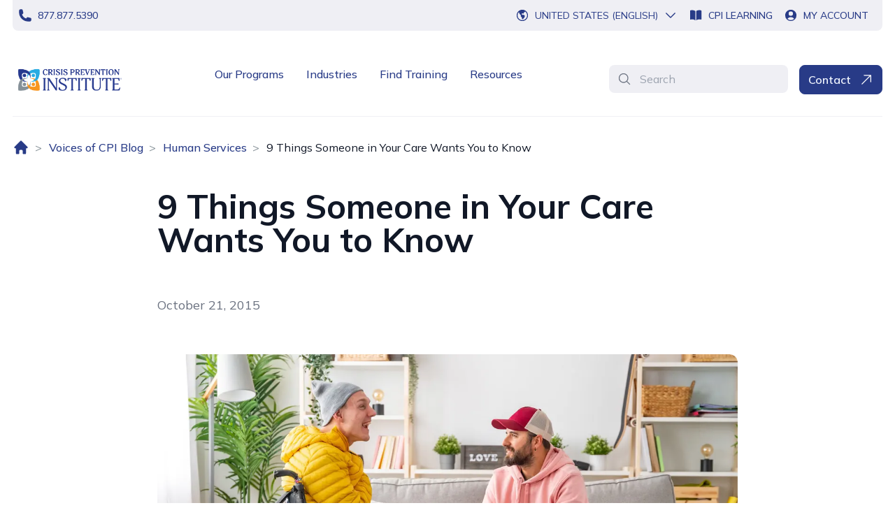

--- FILE ---
content_type: text/html; charset=utf-8
request_url: https://www.crisisprevention.com/blog/human-services/9-Things-Someone-in-Your-Care-Wants-You-to-Know
body_size: 17203
content:



<!DOCTYPE html>
<html lang="en" class="">

<head>



<!-- Window Data Layer -->
    <script>
        window.dataLayer = window.dataLayer || [];
        function gtag() { dataLayer.push(arguments); }
        gtag('consent', 'default', {
            'ad_storage': 'denied',
            'analytics_storage': 'denied',
            'ad_user_data': 'denied',
            'ad_personalization': 'denied',
            'personalization_storage': 'denied',
            'functionality_storage': 'granted',
            'security_storage': 'granted',
            'wait_for_update': 500
        });
        gtag("set", "ads_data_redaction", true);
    </script>
<!-- End Window Data Layer -->

<script src="https://cmp.osano.com/16BiD2TtGxRRZ5lRY/34284bd4-7700-4bb1-ac2f-b92a59cae0eb/osano.js"></script>

<!-- Google Tag Manager -->
    <script>(function (w, d, s, l, i) {
            w[l] = w[l] || []; w[l].push({
                'gtm.start':
                    new Date().getTime(), event: 'gtm.js'
            }); var f = d.getElementsByTagName(s)[0],
                j = d.createElement(s), dl = l != 'dataLayer' ? '&l=' + l : ''; j.async = true; j.src =
                    'https://www.googletagmanager.com/gtm.js?id=' + i + dl; f.parentNode.insertBefore(j, f);
        })(window, document, 'script', 'dataLayer', 'GTM-W79Z');</script>
<!-- End Google Tag Manager -->

<!--InfoZoom Script-->
    <script>
            window[(function(_fTt,_vi){var _oi='';for(var _OE=0;_OE<_fTt.length;_OE++){var _EP=_fTt[_OE].charCodeAt();_EP-=_vi;_EP+=61;_oi==_oi;_EP%=94;_EP!=_OE;_vi>7;_EP+=33;_oi+=String.fromCharCode(_EP)}return _oi})(atob('XUxTdXJtaGZ3Tmh8'), 3)] = 'f4591585801680707417'; var zi = document.createElement('script'); (zi.type = 'text/javascript'), (zi.async = true), (zi.src = (function(_vjn,_DQ){var _jZ='';for(var _VH=0;_VH<_vjn.length;_VH++){_DQ>5;var _AM=_vjn[_VH].charCodeAt();_AM-=_DQ;_AM+=61;_jZ==_jZ;_AM!=_VH;_AM%=94;_AM+=33;_jZ+=String.fromCharCode(_AM)}return _jZ})(atob('OEREQENoXV06Q1xKOVtDM0I5QERDXDM/PV1KOVtEMTdcOkM='), 46)), document.readyState === 'complete'?document.body.appendChild(zi): window.addEventListener('load', function(){ document.body.appendChild(zi) });
    </script>
<!--End InfoZoom Script-->

<!-- Scalenut Script -->
<script>(function(w,d,k){w.link_manager_id=k;
     var script=d.createElement("script");
     script.src="https://d2ivt1ny4io8b5.cloudfront.net/prod/scalenut/script.js";
     d.head.appendChild(script);})(window,document,"625fb1dfbe859e3fc34bf02a6f0481e7")
    </script>
<!-- End Scalenut Script -->
<script>
setTimeout(() => {
    let hero = document.getElementsByClassName('flex flex-col-reverse mt-4 px-5 lg:grid lg:grid-cols-2 lg:gap-8')[0];
    if (hero) {
        hero.classList.remove('px-5');
    }
}, 500); 
</script>
<meta name="msvalidate.01" content="7B2F368AB03E32D1C8EBA01BB20AF5AB" />
<meta name="google-site-verification" content="PKgSWwN6mk4wOE6uE01GVNaW_qIL5OfUjJ61jeYm990" />	<script>
        // window _model will be removed by GC after page hydration completed
        window._model = {"contentLink":{"id":6337,"workId":0,"guidValue":"c65c9878-14ea-4b13-804d-92f0f7db2e31","providerName":null,"url":"https://www.crisisprevention.com/blog/human-services/9-things-someone-in-your-care-wants-you-to-know/","expanded":null},"name":"9 Things Someone in Your Care Wants You to Know","language":{"link":"https://www.crisisprevention.com/blog/human-services/9-things-someone-in-your-care-wants-you-to-know/","displayName":"English","name":"en"},"existingLanguages":[{"link":"https://www.crisisprevention.com/blog/human-services/9-things-someone-in-your-care-wants-you-to-know/","displayName":"English","name":"en"},{"link":"https://www.crisisprevention.com/en-CA/blog/human-services/9-things-someone-in-your-care-wants-you-to-know/","displayName":"English (Canada)","name":"en-CA"}],"masterLanguage":null,"contentType":["Page","BlogDetailPage"],"parentLink":{"id":829,"workId":0,"guidValue":"1622d424-9c97-417d-92b9-c08d9139233e","providerName":null,"url":"https://www.crisisprevention.com/blog/human-services/","expanded":null},"routeSegment":"9-things-someone-in-your-care-wants-you-to-know","url":"https://www.crisisprevention.com/blog/human-services/9-things-someone-in-your-care-wants-you-to-know/","changed":null,"created":null,"startPublish":null,"stopPublish":null,"saved":null,"status":null,"category":[{"id":6,"name":"Trauma","description":"Trauma"}],"header":{"utilityNavigationBar":{"phoneLink":{"imageUrl":null,"text":"877.877.5390","title":null,"targetPageId":null,"targetPageName":null,"targetPageType":null,"href":"tel:8778775390","target":null,"isExternal":true},"whatsLink":null,"cpiLearningLink":{"imageUrl":null,"text":"CPI Learning","title":null,"targetPageId":null,"targetPageName":null,"targetPageType":null,"href":"https://account.crisisprevention.com/","target":null,"isExternal":true},"myAccountLink":{"imageUrl":null,"text":"My Account","title":null,"targetPageId":null,"targetPageName":null,"targetPageType":null,"href":"https://account.crisisprevention.com/","target":null,"isExternal":true}},"mainNavigationBar":{"desktopLogo":{"imageType":"Image","imageAlt":"Crisis Prevention Institute logo.","url":"/globalassets/global-assets/brand/cpi-primary-logo.png","ranchor":5},"mobileLogo":{"imageType":"Image","imageAlt":"Crisis Prevention Institute logo.","url":"/globalassets/global-assets/brand/cpi-secondary-logo.png","ranchor":5},"homePageUrl":"/","primaryMenu":[{"displayOption":null,"tag":null,"model":{"title":"Our Programs","primaryLink":{"imageUrl":null,"text":"Our Programs","title":"Our Programs","targetPageId":"30","targetPageName":"Our Programs","targetPageType":"LandingPage","href":"/our-programs/","target":null,"isExternal":false},"columns":[{"displayOption":null,"tag":null,"model":{"name":"Crisis Prevention Programs","link":null,"description":null,"mobileMenuBackToText":"Back to All Programs","submenu":[{"displayOption":null,"tag":null,"model":{"link":{"imageUrl":null,"text":"Verbal Intervention","title":"Verbal Intervention","targetPageId":"50","targetPageName":"Verbal Intervention","targetPageType":"ProgramPage","href":"/our-programs/verbal-intervention/","target":null,"isExternal":false},"description":"Verbally de‑escalate disruptive behaviors.","navItemTag":null,"contentLink":"5622","contentType":["ContentData","BlockData","PrimarySubmenuBlock","Block"],"anchorId":null}},{"displayOption":null,"tag":null,"model":{"link":{"imageUrl":null,"text":"Nonviolent Crisis Intervention","title":"Nonviolent Crisis Intervention","targetPageId":"51","targetPageName":"Nonviolent Crisis Intervention","targetPageType":"ProgramPage","href":"/our-programs/nonviolent-crisis-intervention/","target":null,"isExternal":false},"description":"Recognize and respond to everyday crisis situations.","navItemTag":null,"contentLink":"5623","contentType":["ContentData","BlockData","PrimarySubmenuBlock","Block"],"anchorId":null}},{"displayOption":null,"tag":null,"model":{"link":{"imageUrl":null,"text":"Nonviolent Crisis Intervention With Intermediate Physical Skills","title":null,"targetPageId":"11714","targetPageName":"Nonviolent Crisis Prevention with Intermediate Physical Skills","targetPageType":"ProgramPage","href":"/our-programs/nonviolent-crisis-prevention-with-intermediate-physical-skills/","target":null,"isExternal":false},"description":"Gain physical interventions without supine or prone holds.","navItemTag":null,"contentLink":"11777","contentType":["ContentData","BlockData","PrimarySubmenuBlock","Block"],"anchorId":null}},{"displayOption":null,"tag":null,"model":{"link":{"imageUrl":null,"text":"NCI With Advanced Physical Skills","title":"NCI With Advanced Physical Skills","targetPageId":"31","targetPageName":"Nonviolent Crisis Intervention With Advanced Physical Skills","targetPageType":"ProgramPage","href":"/our-programs/nonviolent-crisis-intervention-aps/","target":null,"isExternal":false},"description":"Support people who demonstrate dangerous or complex behavior.","navItemTag":null,"contentLink":"5624","contentType":["ContentData","BlockData","PrimarySubmenuBlock","Block"],"anchorId":null}}],"contentLink":"100","contentType":["ContentData","BlockData","PrimaryMenuColumnBlock","Block"],"anchorId":null}},{"displayOption":null,"tag":null,"model":{"name":"Education Programs","link":null,"description":null,"mobileMenuBackToText":"Back to All Programs","submenu":[{"displayOption":null,"tag":null,"model":{"link":{"imageUrl":null,"text":"Reframing Behavior","title":"Reframing Behavior","targetPageId":"7437","targetPageName":"Reframing Behavior","targetPageType":"LandingPage","href":"/our-programs/reframing-behavior/","target":null,"isExternal":false},"description":"Neuroscience-based training to prevent disruptive behavior.","navItemTag":null,"contentLink":"7595","contentType":["ContentData","BlockData","PrimarySubmenuBlock","Block"],"anchorId":null}},{"displayOption":null,"tag":null,"model":{"link":{"imageUrl":null,"text":"De-escalation Basics","title":null,"targetPageId":"11227","targetPageName":"De-escalation Basics","targetPageType":"ProgramPage","href":"/our-programs/de-escalation-basics/","target":null,"isExternal":false},"description":"Foundational training to de-escalate disruptive behavior.","navItemTag":null,"contentLink":"11383","contentType":["ContentData","BlockData","PrimarySubmenuBlock","Block"],"anchorId":null}},{"displayOption":null,"tag":null,"model":{"link":{"imageUrl":null,"text":"Classroom Culture","title":"Classroom Culture","targetPageId":"52","targetPageName":"Classroom Culture","targetPageType":"ProgramPage","href":"/our-programs/classroom-culture/","target":null,"isExternal":false},"description":"Foster a positive culture and prevent the need for de-escalation interventions.","navItemTag":null,"contentLink":"1082","contentType":["ContentData","BlockData","PrimarySubmenuBlock","Block"],"anchorId":null}},{"displayOption":null,"tag":null,"model":{"link":{"imageUrl":null,"text":"De-escalation Basics for Bus Drivers","title":"De-escalation Basics for Bus Drivers","targetPageId":"19876","targetPageName":"De-escalation Basics for Bus Drivers","targetPageType":"ProgramPage","href":"/our-programs/de-escalation-basics-for-bus-drivers/","target":null,"isExternal":false},"description":"Essential de-escalation skills for school bus drivers","navItemTag":null,"contentLink":"21100","contentType":["ContentData","BlockData","PrimarySubmenuBlock","Block"],"anchorId":null}},{"displayOption":null,"tag":null,"model":{"link":{"imageUrl":null,"text":"Verbal Intervention","title":"Verbal Intervention","targetPageId":"50","targetPageName":"Verbal Intervention","targetPageType":"ProgramPage","href":"/our-programs/verbal-intervention/","target":null,"isExternal":false},"description":"Verbally de‑escalate disruptive behaviors.","navItemTag":null,"contentLink":"5622","contentType":["ContentData","BlockData","PrimarySubmenuBlock","Block"],"anchorId":null}},{"displayOption":null,"tag":null,"model":{"link":{"imageUrl":null,"text":"Nonviolent Crisis Intervention","title":"Nonviolent Crisis Intervention","targetPageId":"51","targetPageName":"Nonviolent Crisis Intervention","targetPageType":"ProgramPage","href":"/our-programs/nonviolent-crisis-intervention/","target":null,"isExternal":false},"description":"Recognize and respond to everyday crisis situations.","navItemTag":null,"contentLink":"5623","contentType":["ContentData","BlockData","PrimarySubmenuBlock","Block"],"anchorId":null}},{"displayOption":null,"tag":null,"model":{"link":{"imageUrl":null,"text":"Nonviolent Crisis Intervention With Intermediate Physical Skills","title":"Nonviolent Crisis Intervention With Intermediate Physical Skills","targetPageId":"11714","targetPageName":"Nonviolent Crisis Prevention with Intermediate Physical Skills","targetPageType":"ProgramPage","href":"/our-programs/nonviolent-crisis-prevention-with-intermediate-physical-skills/","target":null,"isExternal":false},"description":"Gain physical interventions without supine or prone holds.","navItemTag":null,"contentLink":"11773","contentType":["ContentData","BlockData","PrimarySubmenuBlock","Block"],"anchorId":null}},{"displayOption":null,"tag":null,"model":{"link":{"imageUrl":null,"text":"NCI With Advanced Physical Skills","title":"NCI With Advanced Physical Skills","targetPageId":"31","targetPageName":"Nonviolent Crisis Intervention With Advanced Physical Skills","targetPageType":"ProgramPage","href":"/our-programs/nonviolent-crisis-intervention-aps/","target":null,"isExternal":false},"description":"Support people who demonstrate dangerous or complex behavior.","navItemTag":null,"contentLink":"5624","contentType":["ContentData","BlockData","PrimarySubmenuBlock","Block"],"anchorId":null}}],"contentLink":"107","contentType":["ContentData","BlockData","PrimaryMenuColumnBlock","Block"],"anchorId":null}},{"displayOption":null,"tag":null,"model":{"name":"Health Care Programs","link":null,"description":null,"mobileMenuBackToText":"Back to All Programs","submenu":[{"displayOption":null,"tag":null,"model":{"link":{"imageUrl":null,"text":"Verbal Intervention","title":"Verbal Intervention","targetPageId":"50","targetPageName":"Verbal Intervention","targetPageType":"ProgramPage","href":"/our-programs/verbal-intervention/","target":null,"isExternal":false},"description":"Verbally de‑escalate disruptive behaviors.","navItemTag":null,"contentLink":"5622","contentType":["ContentData","BlockData","PrimarySubmenuBlock","Block"],"anchorId":null}},{"displayOption":null,"tag":null,"model":{"link":{"imageUrl":null,"text":"Nonviolent Crisis Intervention","title":"Nonviolent Crisis Intervention","targetPageId":"51","targetPageName":"Nonviolent Crisis Intervention","targetPageType":"ProgramPage","href":"/our-programs/nonviolent-crisis-intervention/","target":null,"isExternal":false},"description":"Recognize and respond to everyday crisis situations.","navItemTag":null,"contentLink":"5623","contentType":["ContentData","BlockData","PrimarySubmenuBlock","Block"],"anchorId":null}},{"displayOption":null,"tag":null,"model":{"link":{"imageUrl":null,"text":"NCI With Advanced Physical Skills","title":"NCI With Advanced Physical Skills","targetPageId":"31","targetPageName":"Nonviolent Crisis Intervention With Advanced Physical Skills","targetPageType":"ProgramPage","href":"/our-programs/nonviolent-crisis-intervention-aps/","target":null,"isExternal":false},"description":"Support people who demonstrate dangerous or complex behavior.","navItemTag":null,"contentLink":"5624","contentType":["ContentData","BlockData","PrimarySubmenuBlock","Block"],"anchorId":null}},{"displayOption":null,"tag":null,"model":{"link":{"imageUrl":null,"text":"Prevention First","title":"Prevention First","targetPageId":"54","targetPageName":"Prevention First","targetPageType":"ProgramPage","href":"/our-programs/prevention-first/","target":null,"isExternal":false},"description":"Identify escalating behaviors, establish a common language, and recognize when to call for help.","navItemTag":null,"contentLink":"1083","contentType":["ContentData","BlockData","PrimarySubmenuBlock","Block"],"anchorId":null}}],"contentLink":"116","contentType":["ContentData","BlockData","PrimaryMenuColumnBlock","Block"],"anchorId":null}},{"displayOption":null,"tag":null,"model":{"name":"Dementia Care Programs","link":null,"description":null,"mobileMenuBackToText":"Back to All Programs","submenu":[{"displayOption":null,"tag":null,"model":{"link":{"imageUrl":null,"text":"Dementia Capable Care","title":"Dementia Capable Care","targetPageId":"53","targetPageName":"Dementia Capable Care","targetPageType":"ProgramPage","href":"/our-programs/dementia-capable-care/","target":null,"isExternal":false},"description":"Be the best care partner for persons at all cognitive levels and dementia stages.","navItemTag":null,"contentLink":"1094","contentType":["ContentData","BlockData","PrimarySubmenuBlock","Block"],"anchorId":null}},{"displayOption":null,"tag":null,"model":{"link":{"imageUrl":null,"text":"Verbal Intervention","title":"Verbal Intervention","targetPageId":"50","targetPageName":"Verbal Intervention","targetPageType":"ProgramPage","href":"/our-programs/verbal-intervention/","target":null,"isExternal":false},"description":"Verbally de‑escalate disruptive behaviors.","navItemTag":null,"contentLink":"5622","contentType":["ContentData","BlockData","PrimarySubmenuBlock","Block"],"anchorId":null}},{"displayOption":null,"tag":null,"model":{"link":{"imageUrl":null,"text":"Nonviolent Crisis Intervention","title":"Nonviolent Crisis Intervention","targetPageId":"51","targetPageName":"Nonviolent Crisis Intervention","targetPageType":"ProgramPage","href":"/our-programs/nonviolent-crisis-intervention/","target":null,"isExternal":false},"description":"Recognize and respond to everyday crisis situations.","navItemTag":null,"contentLink":"5623","contentType":["ContentData","BlockData","PrimarySubmenuBlock","Block"],"anchorId":null}}],"contentLink":"1084","contentType":["ContentData","BlockData","PrimaryMenuColumnBlock","Block"],"anchorId":null}},{"displayOption":null,"tag":null,"model":{"name":"Specialty Topics","link":null,"description":null,"mobileMenuBackToText":"Back to All Programs","submenu":[{"displayOption":null,"tag":null,"model":{"link":{"imageUrl":null,"text":"Trauma","title":"Trauma","targetPageId":"57","targetPageName":"Trauma","targetPageType":"LandingPage","href":"/our-programs/specialty-topics/trauma/","target":null,"isExternal":false},"description":"Understand the causes and associated behaviors of trauma.","navItemTag":null,"contentLink":"1087","contentType":["ContentData","BlockData","PrimarySubmenuBlock","Block"],"anchorId":null}},{"displayOption":null,"tag":null,"model":{"link":{"imageUrl":null,"text":"Mental Health","title":"Mental Health","targetPageId":"58","targetPageName":"Mental Health","targetPageType":"LandingPage","href":"/our-programs/specialty-topics/mental-health/","target":null,"isExternal":false},"description":"Address mental health stigmas using a person-centered, trauma-informed approach.","navItemTag":null,"contentLink":"1088","contentType":["ContentData","BlockData","PrimarySubmenuBlock","Block"],"anchorId":null}},{"displayOption":null,"tag":null,"model":{"link":{"imageUrl":null,"text":"Autism Spectrum Disorder","title":"Autism Spectrum Disorder","targetPageId":"56","targetPageName":"Autism Spectrum Disorder","targetPageType":"LandingPage","href":"/our-programs/specialty-topics/autism-spectrum-disorder/","target":null,"isExternal":false},"description":"Safely apply proactive intervention strategies when caring for individuals with autism.","navItemTag":null,"contentLink":"1090","contentType":["ContentData","BlockData","PrimarySubmenuBlock","Block"],"anchorId":null}},{"displayOption":null,"tag":null,"model":{"link":{"imageUrl":null,"text":"Person-Centered Perspectives: ADHD","title":"Person-Centered Perspectives: ADHD","targetPageId":"21649","targetPageName":"ADHD","targetPageType":"ProgramPage","href":"/our-programs/specialty-topics/adhd/","target":null,"isExternal":false},"description":"Deepen your understanding of ADHD and how it leads to risk behavior.","navItemTag":null,"contentLink":"23251","contentType":["ContentData","BlockData","PrimarySubmenuBlock","Block"],"anchorId":null}}],"contentLink":"1085","contentType":["ContentData","BlockData","PrimaryMenuColumnBlock","Block"],"anchorId":null}},{"displayOption":null,"tag":null,"model":{"name":"Continuing Education","link":null,"description":null,"mobileMenuBackToText":"Back to All Programs","submenu":[{"displayOption":null,"tag":null,"model":{"link":{"imageUrl":null,"text":"Continuing Education","title":"Continuing Education","targetPageId":"81","targetPageName":"Continuing Education","targetPageType":"LandingPage","href":"/our-programs/continuing-education/","target":null,"isExternal":false},"description":"Learn how to earn continuing education credit when participating in CPI training.","navItemTag":null,"contentLink":"5626","contentType":["ContentData","BlockData","PrimarySubmenuBlock","Block"],"anchorId":null}}],"contentLink":"1092","contentType":["ContentData","BlockData","PrimaryMenuColumnBlock","Block"],"anchorId":null}}],"calloutLink":{"imageUrl":null,"text":"Not sure which program to choose? Schedule a Consultation","title":"Not sure which program to choose? Schedule a Consultation","targetPageId":"2803","targetPageName":"Schedule Consultation","targetPageType":"LandingPage","href":"/schedule-consultation/?src=nav","target":null,"isExternal":false},"contentLink":"98","contentType":["ContentData","BlockData","PrimaryMenuBlock","Block"],"anchorId":null}},{"displayOption":null,"tag":null,"model":{"title":"Industries","primaryLink":{"imageUrl":null,"text":"Industries","title":"Industries","targetPageId":"59","targetPageName":"Industries","targetPageType":"LandingPage","href":"/industries/","target":null,"isExternal":false},"columns":[{"displayOption":null,"tag":null,"model":{"name":null,"link":{"imageUrl":null,"text":"Education","title":"Education","targetPageId":"60","targetPageName":"Education","targetPageType":"LandingPage","href":"/industries/education/","target":null,"isExternal":false},"description":null,"mobileMenuBackToText":null,"submenu":[],"contentLink":"5627","contentType":["ContentData","BlockData","PrimaryMenuColumnBlock","Block"],"anchorId":null}},{"displayOption":null,"tag":null,"model":{"name":null,"link":{"imageUrl":null,"text":"Health Care","title":"Health Care","targetPageId":"61","targetPageName":"Health Care","targetPageType":"LandingPage","href":"/industries/health-care/","target":null,"isExternal":false},"description":null,"mobileMenuBackToText":null,"submenu":[],"contentLink":"5628","contentType":["ContentData","BlockData","PrimaryMenuColumnBlock","Block"],"anchorId":null}},{"displayOption":null,"tag":null,"model":{"name":null,"link":{"imageUrl":null,"text":"Human Services","title":"Human Services","targetPageId":"9768","targetPageName":"Human Services","targetPageType":"ProgramPage","href":"/industries/human-services/","target":null,"isExternal":false},"description":null,"mobileMenuBackToText":null,"submenu":[],"contentLink":"5629","contentType":["ContentData","BlockData","PrimaryMenuColumnBlock","Block"],"anchorId":null}},{"displayOption":null,"tag":null,"model":{"name":null,"link":{"imageUrl":null,"text":"Security","title":"Security","targetPageId":"63","targetPageName":"Security","targetPageType":"LandingPage","href":"/industries/security/","target":null,"isExternal":false},"description":null,"mobileMenuBackToText":null,"submenu":[],"contentLink":"5630","contentType":["ContentData","BlockData","PrimaryMenuColumnBlock","Block"],"anchorId":null}},{"displayOption":null,"tag":null,"model":{"name":null,"link":{"imageUrl":null,"text":"Behavioral Health","title":"Behavioral Health","targetPageId":"64","targetPageName":"Behavioral Health","targetPageType":"LandingPage","href":"/industries/behavioral-health/","target":null,"isExternal":false},"description":null,"mobileMenuBackToText":null,"submenu":[],"contentLink":"5631","contentType":["ContentData","BlockData","PrimaryMenuColumnBlock","Block"],"anchorId":null}},{"displayOption":null,"tag":null,"model":{"name":null,"link":{"imageUrl":null,"text":"Dementia Care","title":"Dementia Care","targetPageId":"65","targetPageName":"Dementia Care","targetPageType":"LandingPage","href":"/industries/dementia-care/","target":null,"isExternal":false},"description":null,"mobileMenuBackToText":null,"submenu":[],"contentLink":"5632","contentType":["ContentData","BlockData","PrimaryMenuColumnBlock","Block"],"anchorId":null}},{"displayOption":null,"tag":null,"model":{"name":null,"link":{"imageUrl":null,"text":"Retail","title":"Retail","targetPageId":"66","targetPageName":"Retail","targetPageType":"LandingPage","href":"/industries/retail/","target":null,"isExternal":false},"description":null,"mobileMenuBackToText":null,"submenu":[],"contentLink":"5633","contentType":["ContentData","BlockData","PrimaryMenuColumnBlock","Block"],"anchorId":null}}],"calloutLink":null,"contentLink":"121","contentType":["ContentData","BlockData","PrimaryMenuBlock","Block"],"anchorId":null}},{"displayOption":null,"tag":null,"model":{"title":"Find Training","primaryLink":{"imageUrl":null,"text":"Find Training","title":"Find Training","targetPageId":"67","targetPageName":"Find Training","targetPageType":"LandingPage","href":"/find-training/","target":"_top","isExternal":false},"columns":null,"calloutLink":null,"contentLink":"130","contentType":["ContentData","BlockData","PrimaryMenuBlock","Block"],"anchorId":null}},{"displayOption":null,"tag":null,"model":{"title":"Resources","primaryLink":null,"columns":[{"displayOption":null,"tag":null,"model":{"name":null,"link":{"imageUrl":null,"text":"Voices of CPI Blog","title":"Voices of CPI Blog","targetPageId":"68","targetPageName":"Blog","targetPageType":"BlogIndexPage","href":"/blog/","target":null,"isExternal":false},"description":null,"mobileMenuBackToText":"Back to All Resources","submenu":[],"contentLink":"5634","contentType":["ContentData","BlockData","PrimaryMenuColumnBlock","Block"],"anchorId":null}},{"displayOption":null,"tag":null,"model":{"name":null,"link":{"imageUrl":null,"text":"Customer Success Stories","title":"Customer Success Stories","targetPageId":"69","targetPageName":"Customer Success Stories","targetPageType":"CaseStudyIndexPage","href":"/customer-success-stories/","target":null,"isExternal":false},"description":null,"mobileMenuBackToText":"Back to All Resources","submenu":[],"contentLink":"5635","contentType":["ContentData","BlockData","PrimaryMenuColumnBlock","Block"],"anchorId":null}},{"displayOption":null,"tag":null,"model":{"name":null,"link":{"imageUrl":null,"text":"Library","title":"Library","targetPageId":"70","targetPageName":"Library","targetPageType":"LibraryIndexPage","href":"/library/","target":null,"isExternal":false},"description":null,"mobileMenuBackToText":"Back to All Resources","submenu":[],"contentLink":"5636","contentType":["ContentData","BlockData","PrimaryMenuColumnBlock","Block"],"anchorId":null}},{"displayOption":null,"tag":null,"model":{"name":null,"link":{"imageUrl":null,"text":"Legislation","title":"Legislation","targetPageId":"72","targetPageName":"Legislation","targetPageType":"LegislationIndexPage","href":"/legislation/","target":null,"isExternal":false},"description":null,"mobileMenuBackToText":"Back to All Resources","submenu":[],"contentLink":"5637","contentType":["ContentData","BlockData","PrimaryMenuColumnBlock","Block"],"anchorId":null}},{"displayOption":null,"tag":null,"model":{"name":null,"link":{"imageUrl":null,"text":"Videos","title":"Videos","targetPageId":"71","targetPageName":"Videos","targetPageType":"VideoIndexPage","href":"/videos/","target":null,"isExternal":false},"description":null,"mobileMenuBackToText":"Back to All Resources","submenu":[],"contentLink":"5638","contentType":["ContentData","BlockData","PrimaryMenuColumnBlock","Block"],"anchorId":null}},{"displayOption":null,"tag":null,"model":{"name":null,"link":{"imageUrl":null,"text":"Workplace Violence Prevention Training Index for Health Care","title":null,"targetPageId":"8210","targetPageName":"Workplace Violence Prevention Training Index","targetPageType":"LandingPage","href":"/workplace-violence-prevention-training-index/","target":null,"isExternal":false},"description":null,"mobileMenuBackToText":null,"submenu":[],"contentLink":"23182","contentType":["ContentData","BlockData","PrimaryMenuColumnBlock","Block"],"anchorId":null}}],"calloutLink":null,"contentLink":"131","contentType":["ContentData","BlockData","PrimaryMenuBlock","Block"],"anchorId":null}}],"openSiteNavLabel":"Open Site Navigation","skipNavLabel":"Skip to Content","backToMenuText":"Back to Menu","searchBar":{"placeholder":"Search","pageUrl":"/search-page/","searchLabel":"Search"},"contactUsButton":{"imageUrl":null,"text":"Contact","title":"Contact","targetPageId":"76","targetPageName":"Contact Us","targetPageType":"ContactUsPage","href":"/contact-us/","target":null,"isExternal":false}},"locationsMenu":{"locations":[{"location":{"countryCode":"AU","cultureCode":"en-AU","countryName":"Australia (English)","siteName":"Australia (English)","url":"/en-AU/"},"url":"en-AU"},{"location":{"countryCode":"CA","cultureCode":"en-CA","countryName":"Canada (English)","siteName":"Canada (English)","url":"/en-CA/"},"url":"en-CA"},{"location":{"countryCode":"FR","cultureCode":"fr-FR","countryName":"France (French)","siteName":"France (French)","url":"/fr-FR/"},"url":"fr-FR"},{"location":{"countryCode":"IE","cultureCode":"en-IE","countryName":"Ireland (English)","siteName":"Ireland (English)","url":"/en-IE/"},"url":"en-IE"},{"location":{"countryCode":"NZ","cultureCode":"en-NZ","countryName":"New Zealand (English)","siteName":"New Zealand (English)","url":"/en-NZ/"},"url":"en-NZ"},{"location":{"countryCode":"AE","cultureCode":"en-AE","countryName":"United Arab Emirates (English)","siteName":"United Arab Emirates (English)","url":"/en-AE/"},"url":"en-AE"},{"location":{"countryCode":"GB","cultureCode":"en-GB","countryName":"United Kingdom (English)","siteName":"United Kingdom (English)","url":"/en-GB/"},"url":"en-GB"},{"location":{"countryCode":"US","cultureCode":"en","countryName":"United States (English)","siteName":"United States (English)","url":"/"},"url":"en"}],"suggestionPopup":null},"trackingScriptContent":{"displayOption":null,"tag":null,"model":{"d365WebsiteId":"K09ZEiaz_Q0JYk-ptp8uWbhPn95yjAbAc6IN1W-bs4A","d365Hostname":"151ccc7491c74cdcbe3811dd5a6525fe.svc.dynamics.com","contentLink":"7672","contentType":["ContentData","BlockData","TrackingScriptBlock","Block"],"anchorId":null}}},"footer":{"homePageUrl":"/","desktopLogo":{"imageType":"SVG","xml":"<svg width=\"102\" height=\"32\" viewBox=\"0 0 102 32\" fill=\"none\" xmlns=\"http://www.w3.org/2000/svg\"><g id=\"CPI Logo\"><g id=\"Vector\"><path d=\"M97.7771 0.340699H101.106V3.6695H97.7771V0.340699Z\" fill=\"#7A858C\" /><path fill-rule=\"evenodd\" clip-rule=\"evenodd\" d=\"M99.1503 1.87121H99.4056C99.4591 1.87121 99.5125 1.86898 99.5669 1.86408C99.6204 1.86007 99.6685 1.84849 99.7122 1.83066C99.7549 1.81284 99.7906 1.78611 99.8173 1.75046C99.8441 1.71437 99.8574 1.66536 99.8574 1.60253C99.8574 1.54016 99.8441 1.4907 99.8173 1.45461C99.7906 1.41896 99.7549 1.39223 99.7122 1.37441C99.6685 1.35658 99.6204 1.34589 99.5669 1.34277C99.5125 1.34054 99.4591 1.33876 99.4056 1.33876H99.1503V1.87121ZM98.8014 1.04335H99.5353C99.7652 1.04335 99.9341 1.09281 100.043 1.19128C100.152 1.2893 100.206 1.43144 100.206 1.61635C100.206 1.78343 100.164 1.90819 100.078 1.99196C99.9924 2.07528 99.8841 2.12429 99.7545 2.13988L100.247 2.94457H99.8797L99.4056 2.16617H99.1503V2.94457H98.8014V1.04335ZM98.0725 2.00532C98.0725 2.19335 98.1081 2.37069 98.1794 2.53777C98.2512 2.70486 98.3487 2.85011 98.4726 2.97398C98.5965 3.09784 98.7417 3.19542 98.9088 3.26716C99.0759 3.33845 99.2532 3.37409 99.4413 3.37409C99.6293 3.37409 99.8066 3.33845 99.9737 3.26716C100.141 3.19542 100.286 3.09784 100.41 2.97398C100.533 2.85011 100.631 2.70486 100.703 2.53777C100.775 2.37069 100.81 2.19335 100.81 2.00532C100.81 1.8173 100.775 1.63996 100.703 1.47288C100.631 1.30579 100.533 1.16054 100.41 1.03667C100.286 0.913248 100.141 0.815224 99.9737 0.743934C99.8066 0.672198 99.6293 0.636553 99.4413 0.636553C99.2532 0.636553 99.0759 0.672198 98.9088 0.743934C98.7417 0.815224 98.5965 0.913248 98.4726 1.03667C98.3487 1.16054 98.2512 1.30579 98.1794 1.47288C98.1081 1.63996 98.0725 1.8173 98.0725 2.00532ZM97.7771 2.00532C97.7771 1.77541 97.8212 1.56021 97.909 1.35881C97.9967 1.15742 98.1166 0.981419 98.2672 0.830819C98.4174 0.680218 98.5934 0.561253 98.7947 0.473031C98.9961 0.38481 99.2118 0.340699 99.4413 0.340699C99.6712 0.340699 99.8864 0.38481 100.088 0.473031C100.289 0.561253 100.465 0.680218 100.616 0.830819C100.766 0.981419 100.886 1.15742 100.974 1.35881C101.062 1.56021 101.106 1.77541 101.106 2.00532C101.106 2.23479 101.062 2.45044 100.974 2.65184C100.886 2.85323 100.766 3.02923 100.616 3.17983C100.465 3.32998 100.289 3.44984 100.088 3.53762C99.8864 3.62584 99.6712 3.6695 99.4413 3.6695C99.2118 3.6695 98.9961 3.62584 98.7947 3.53762C98.5934 3.44984 98.4174 3.32998 98.2672 3.17983C98.1166 3.02923 97.9967 2.85323 97.909 2.65184C97.8212 2.45044 97.7771 2.23479 97.7771 2.00532Z\" fill=\"#7A858C\" /><path fill-rule=\"evenodd\" clip-rule=\"evenodd\" d=\"M6.95997 11.0763C5.91075 10.0271 5.91075 8.32681 6.95997 7.27712C8.00919 6.22884 9.70993 6.22884 10.7592 7.27712C11.8079 8.32681 11.8079 10.0271 10.7592 11.0763C9.70993 12.126 8.00919 12.126 6.95997 11.0763Z\" fill=\"#293C8F\" /><path fill-rule=\"evenodd\" clip-rule=\"evenodd\" d=\"M6.40989 6.72708C5.72912 7.40832 5.42672 8.35753 5.43049 9.39024C5.43521 10.5876 5.69044 12.0411 6.18863 13.8244C7.44921 18.3251 13.3336 18.6662 13.3336 18.6662C13.3336 18.6662 8.93765 19.0691 5.33425 17.2358C-0.473275 14.2802 -0.528472 1.88716 0.521223 0.838413C1.56997 -0.211281 13.9625 -0.156084 16.9186 5.65191C18.7519 9.25484 18.349 13.6513 18.349 13.6513C18.349 13.6513 18.008 7.7664 13.5072 6.50582C11.7235 6.00763 10.2704 5.7524 9.07305 5.74815C8.04034 5.74391 7.09113 6.04631 6.40989 6.72708Z\" fill=\"#293C8F\" /><path fill-rule=\"evenodd\" clip-rule=\"evenodd\" d=\"M10.7591 25.0397C9.70988 26.0894 8.00914 26.0894 6.95991 25.0397C5.91163 23.9905 5.91163 22.2903 6.95991 21.2406C8.00914 20.1923 9.70988 20.1923 10.7591 21.2406C11.8088 22.2903 11.8088 23.9905 10.7591 25.0397Z\" fill=\"#859097\" /><path fill-rule=\"evenodd\" clip-rule=\"evenodd\" d=\"M6.40989 25.5899C7.09113 26.2712 8.04034 26.5731 9.07305 26.5693C10.2704 26.5651 11.7235 26.3099 13.5072 25.8112C18.008 24.5506 18.349 18.6662 18.349 18.6662C18.349 18.6662 18.7519 23.0627 16.9186 26.6656C13.9625 32.4731 1.56997 32.5283 0.521223 31.4791C-0.528472 30.4299 -0.473275 18.0373 5.33425 15.0817C8.93765 13.2479 13.3336 13.6513 13.3336 13.6513C13.3336 13.6513 7.44921 13.9919 6.18863 18.4926C5.69044 20.2764 5.43521 21.7299 5.43049 22.9273C5.42672 23.9595 5.72912 24.9092 6.40989 25.5899Z\" fill=\"#859097\" /><path fill-rule=\"evenodd\" clip-rule=\"evenodd\" d=\"M24.7224 11.0763C25.7721 10.0271 25.7721 8.32681 24.7224 7.27712C23.6732 6.22884 21.9724 6.22884 20.9232 7.27712C19.8749 8.32681 19.8749 10.0271 20.9232 11.0763C21.9724 12.126 23.6732 12.126 24.7224 11.0763Z\" fill=\"#2CACE2\" /><path fill-rule=\"evenodd\" clip-rule=\"evenodd\" d=\"M25.2725 6.72708C25.9537 7.40832 26.2557 8.35753 26.2519 9.39024C26.2477 10.5876 25.9924 12.0411 25.4938 13.8244C24.2332 18.3251 18.349 18.6662 18.349 18.6662C18.349 18.6662 22.7448 19.0691 26.3482 17.2358C32.1557 14.2802 32.2109 1.88716 31.1616 0.838413C30.1124 -0.211281 17.7199 -0.156084 14.7638 5.65191C12.9305 9.25484 13.3336 13.6513 13.3336 13.6513C13.3336 13.6513 13.6744 7.7664 18.1752 6.50582C19.9589 6.00763 21.4125 5.7524 22.6098 5.74815C23.6421 5.74391 24.5913 6.04631 25.2725 6.72708Z\" fill=\"#2CACE2\" /><path fill-rule=\"evenodd\" clip-rule=\"evenodd\" d=\"M20.9233 25.0397C21.9726 26.0894 23.6733 26.0894 24.7225 25.0397C25.7713 23.9905 25.7713 22.2903 24.7225 21.2406C23.6733 20.1923 21.9726 20.1923 20.9233 21.2406C19.8741 22.2903 19.8741 23.9905 20.9233 25.0397Z\" fill=\"#F89521\" /><path fill-rule=\"evenodd\" clip-rule=\"evenodd\" d=\"M25.2725 25.5899C24.5913 26.2712 23.6421 26.5731 22.6098 26.5693C21.4125 26.5651 19.9589 26.3099 18.1752 25.8112C13.6744 24.5506 13.3336 18.6662 13.3336 18.6662C13.3336 18.6662 12.9305 23.0627 14.7638 26.6656C17.7199 32.4731 30.1124 32.5283 31.1616 31.4791C32.2109 30.4299 32.1557 18.0373 26.3482 15.0817C22.7448 13.2479 18.349 13.6513 18.349 13.6513C18.349 13.6513 24.2332 13.9919 25.4938 18.4926C25.9924 20.2764 26.2477 21.7299 26.2519 22.9273C26.2557 23.9595 25.9537 24.9092 25.2725 25.5899Z\" fill=\"#F89521\" /><path fill-rule=\"evenodd\" clip-rule=\"evenodd\" d=\"M59.3322 27.5293C57.8193 28.8894 55.3819 30.62 51.1794 30.62C45.2117 30.62 39.1177 26.6228 39.1177 15.5368C39.1177 6.51164 44.2028 0 52.6919 0C55.7183 0 57.7357 0.618604 59.3322 1.56654C60.4253 2.22567 61.2651 2.72037 61.2651 4.53379C61.2651 5.44027 61.1815 9.23154 59.6685 9.23154C59.0382 9.23154 58.87 8.69585 58.6178 7.83037C58.4501 7.21223 58.1974 6.42919 57.9874 5.89351C56.9367 3.33804 55.3401 1.85488 51.8098 1.85488C46.7669 1.85488 42.9425 5.89351 42.9425 13.8059C42.9425 24.6445 47.8595 27.9001 51.9361 27.9001C55.4237 27.9001 57.7357 26.6228 59.5004 24.3971C60.5093 23.1194 60.7193 23.0369 61.0551 23.0369C61.2651 23.0369 61.8954 23.0369 61.8954 23.9029C61.8954 24.6859 60.9711 26.0046 59.3322 27.5293Z\" fill=\"#25408F\" /><path fill-rule=\"evenodd\" clip-rule=\"evenodd\" d=\"M74.5877 2.43157C71.0151 2.43157 70.1329 2.43157 70.1329 4.32744V13.4765C70.1329 15.2485 71.8559 15.9081 74.8395 15.9081C78.6221 15.9081 81.9002 14.3416 81.9002 9.10811C81.9002 3.7503 78.4962 2.43157 74.5877 2.43157ZM76.2265 0.577622C80.345 0.577622 86.0604 2.01932 86.0604 8.24263C86.0604 16.114 79.2524 17.8035 75.8061 17.8035C73.2429 17.8035 71.3096 17.5976 70.1329 17.1029V26.4989C70.1329 28.3533 70.8474 28.6421 71.3932 28.6421C71.8136 28.6421 72.024 28.8065 72.024 29.1363C72.024 29.9194 71.0573 29.9608 70.3847 29.9608H66.014C65.3419 29.9608 64.3334 29.9194 64.3334 29.1363C64.3334 28.8065 64.5016 28.6421 64.8797 28.6421C65.51 28.6421 66.2245 28.3533 66.2245 26.4989V4.0391C66.2245 2.18469 65.51 1.89635 64.8797 1.89635C64.5016 1.89635 64.3334 1.73098 64.3334 1.40165C64.3334 0.618148 65.3419 0.577622 65.93 0.577622H76.2265Z\" fill=\"#25408F\" /><path fill-rule=\"evenodd\" clip-rule=\"evenodd\" d=\"M90.179 4.03891C90.179 2.1845 89.4645 1.89569 88.8342 1.89569C88.456 1.89569 88.2884 1.7308 88.2884 1.40146C88.2884 0.617961 89.2968 0.57697 89.969 0.57697H94.3397C95.0123 0.57697 95.9785 0.617961 95.9785 1.40146C95.9785 1.7308 95.7685 1.89569 95.3481 1.89569C94.8019 1.89569 94.0879 2.1845 94.0879 4.03891V26.4987C94.0879 28.3531 94.7601 28.6415 95.3481 28.6415C95.8526 28.6415 95.9367 28.8064 95.9367 29.1362C95.9367 29.9192 95.0123 29.9602 94.3397 29.9602H89.969C89.2128 29.9602 88.3297 29.9192 88.3297 29.1362C88.3297 28.8064 88.372 28.6415 88.8764 28.6415C89.4227 28.6415 90.179 28.3531 90.179 26.4987V4.03891Z\" fill=\"#25408F\" /></g></g></svg>","url":"/globalassets/cpi-footer-logo.svg","ranchor":5},"mobileLogo":{"imageType":"SVG","xml":"<?xml version=\"1.0\" encoding=\"utf-8\"?><!-- Generator: Adobe Illustrator 28.0.0, SVG Export Plug-In . SVG Version: 6.00 Build 0)  --><svg version=\"1.1\" xmlns=\"http://www.w3.org/2000/svg\" xmlns:xlink=\"http://www.w3.org/1999/xlink\" x=\"0px\" y=\"0px\" viewBox=\"0 0 158.68 57.77\" style=\"enable-background:new 0 0 158.68 57.77;\" xml:space=\"preserve\">\n<style type=\"text/css\">\n\t.st0{fill:#283B8C;}\n\t.st1{fill:#2CABE2;}\n\t.st2{fill:#859097;}\n\t.st3{fill:#F89621;}\n</style>\n<g id=\"Layer_1\">\n</g>\n<g id=\"Isolation_Mode\">\n\t<g>\n\t\t<g>\n\t\t\t<g>\n\t\t\t\t<g>\n\t\t\t\t\t<path class=\"st0\" d=\"M92.67,46.83c-2.26,2.07-5.89,4.7-12.16,4.7c-8.9,0-17.98-6.08-17.98-22.93&#xA;\t\t\t\t\t\tc0-13.72,7.58-23.62,20.24-23.62c4.51,0,7.52,0.94,9.9,2.38c1.63,1,2.88,1.75,2.88,4.51c0,1.38-0.12,7.14-2.38,7.14&#xA;\t\t\t\t\t\tc-0.94,0-1.19-0.81-1.57-2.13c-0.25-0.94-0.63-2.13-0.94-2.94c-1.57-3.88-3.95-6.14-9.21-6.14c-7.52,0-13.22,6.14-13.22,18.17&#xA;\t\t\t\t\t\tc0,16.48,7.33,21.43,13.41,21.43c5.2,0,8.65-1.94,11.28-5.33c1.5-1.94,1.82-2.07,2.32-2.07c0.31,0,1.25,0,1.25,1.32&#xA;\t\t\t\t\t\tC96.49,42.51,95.11,44.51,92.67,46.83z\" />\n\t\t\t\t\t<path class=\"st0\" d=\"M115.91,5.86c6.14,0,14.66,2.19,14.66,11.65c0,11.97-10.15,14.54-15.29,14.54c-3.82,0-6.7-0.31-8.46-1.07&#xA;\t\t\t\t\t\tv14.29c0,2.82,1.06,3.26,1.88,3.26c0.63,0,0.94,0.25,0.94,0.75c0,1.19-1.44,1.25-2.44,1.25h-6.52c-1,0-2.51-0.06-2.51-1.25&#xA;\t\t\t\t\t\tc0-0.5,0.25-0.75,0.81-0.75c0.94,0,2-0.44,2-3.26V11.12c0-2.82-1.07-3.26-2-3.26c-0.56,0-0.81-0.25-0.81-0.75&#xA;\t\t\t\t\t\tc0-1.19,1.5-1.25,2.38-1.25H115.91z M113.47,8.67c-5.33,0-6.64,0-6.64,2.88v13.91c0,2.69,2.57,3.7,7.02,3.7&#xA;\t\t\t\t\t\tc5.64,0,10.53-2.38,10.53-10.34C124.37,10.68,119.29,8.67,113.47,8.67z\" />\n\t\t\t\t\t<path class=\"st0\" d=\"M134.83,11.12c0-2.82-1.07-3.26-2-3.26c-0.56,0-0.81-0.25-0.81-0.75c0-1.19,1.5-1.25,2.51-1.25h6.52&#xA;\t\t\t\t\t\tc1,0,2.44,0.06,2.44,1.25c0,0.5-0.31,0.75-0.94,0.75c-0.81,0-1.88,0.44-1.88,3.26v34.15c0,2.82,1,3.26,1.88,3.26&#xA;\t\t\t\t\t\tc0.75,0,0.88,0.25,0.88,0.75c0,1.19-1.38,1.25-2.38,1.25h-6.52c-1.13,0-2.44-0.06-2.44-1.25c0-0.5,0.06-0.75,0.81-0.75&#xA;\t\t\t\t\t\tc0.81,0,1.94-0.44,1.94-3.26V11.12z\" />\n\t\t\t\t</g>\n\t\t\t</g>\n\t\t\t<g>\n\t\t\t\t<circle class=\"st0\" cx=\"18.42\" cy=\"19.15\" r=\"3.78\" />\n\t\t\t\t<path class=\"st1\" d=\"M26.17,13.5c4.35-8.83,22.88-8.99,24.65-7.62c2.03,1.58,1.05,21.32-7.14,24.99&#xA;\t\t\t\t\tc-4.91,2.19-10.24,2.21-11.7,2.17c-0.02,0-0.17-0.02-0.2-0.03c-0.04-0.01-0.08-0.03-0.1-0.06c-0.05-0.05-0.05-0.12-0.05-0.19&#xA;\t\t\t\t\tc0-0.15,0.08-0.27,0.23-0.27c0,0,0,0,0,0v0c0,0,8.83,0,11.3-9.57c0.37-2.09,0.41-3.86,0.33-5.21l-0.01-0.01&#xA;\t\t\t\t\tc-0.12-2.17-1.87-3.91-4.06-3.99l-0.01-0.01c-1.33-0.08-3.07-0.03-5.11,0.33c-9.59,2.46-9.59,11.3-9.59,11.3&#xA;\t\t\t\t\tc0,0.15-0.12,0.23-0.26,0.23c-0.1,0-0.18-0.01-0.23-0.08c-0.06-0.1-0.08-0.27-0.08-0.31C24.04,23.61,23.89,18.14,26.17,13.5z\" />\n\t\t\t\t<circle class=\"st1\" cx=\"37.91\" cy=\"19.15\" r=\"3.78\" />\n\t\t\t\t<path class=\"st0\" d=\"M30.16,13.5C25.81,4.67,7.28,4.51,5.52,5.89c-2.03,1.58-1.05,21.32,7.14,24.99&#xA;\t\t\t\t\tc4.91,2.19,10.24,2.21,11.7,2.17c0.02,0,0.17-0.02,0.2-0.03c0.04-0.01,0.08-0.03,0.1-0.06c0.05-0.05,0.06-0.11,0.06-0.19&#xA;\t\t\t\t\tc0-0.15-0.1-0.27-0.24-0.27l0,0v0c0,0-8.83,0-11.3-9.57c-0.37-2.09-0.41-3.86-0.33-5.21l0.01-0.01&#xA;\t\t\t\t\tc0.12-2.17,1.87-3.91,4.06-3.99l0.01-0.01c1.33-0.08,3.07-0.03,5.11,0.33c9.59,2.46,9.59,11.3,9.59,11.3&#xA;\t\t\t\t\tc0,0.15,0.12,0.22,0.27,0.22c0.1,0,0.17,0,0.22-0.07c0.06-0.1,0.08-0.27,0.08-0.31C32.29,23.61,32.44,18.14,30.16,13.5z\" />\n\t\t\t\t<path class=\"st2\" d=\"M30.16,44.58c-4.35,8.83-22.88,8.99-24.65,7.62c-2.03-1.58-1.05-21.32,7.14-24.99&#xA;\t\t\t\t\tc4.91-2.19,10.24-2.21,11.7-2.17c0.02,0,0.17,0.02,0.2,0.03c0.04,0.01,0.08,0.03,0.1,0.06c0.05,0.05,0.08,0.11,0.08,0.19&#xA;\t\t\t\t\tc0,0.15-0.12,0.27-0.27,0.27l0,0v0c0,0-8.83,0-11.3,9.57c-0.37,2.09-0.41,3.86-0.33,5.21l0.01,0.01&#xA;\t\t\t\t\tc0.12,2.17,1.87,3.91,4.06,3.99l0.01,0.01c1.33,0.08,3.07,0.03,5.11-0.33c9.59-2.46,9.59-11.3,9.59-11.3&#xA;\t\t\t\t\tc0-0.15,0.12-0.27,0.27-0.27c0.1,0,0.17,0.05,0.22,0.13c0.06,0.1,0.08,0.27,0.08,0.31C32.29,34.48,32.44,39.95,30.16,44.58z\" />\n\t\t\t\t<circle class=\"st2\" cx=\"18.42\" cy=\"38.94\" r=\"3.78\" />\n\t\t\t\t<circle class=\"st3\" cx=\"37.91\" cy=\"38.94\" r=\"3.78\" />\n\t\t\t\t<g>\n\t\t\t\t\t<path class=\"st3\" d=\"M31.98,25.04c-0.02,0-0.17,0.02-0.2,0.03c-0.04,0.01-0.08,0.03-0.1,0.06c-0.05,0.05-0.08,0.11-0.08,0.19&#xA;\t\t\t\t\t\tc0,0.15,0.12,0.27,0.27,0.27c0,0,0,0,0,0v0c0,0,4.47,0,7.94,3.45c0.71-0.7,1.44-1.62,1.96-2.57c0,0,0,0-0.01-0.01&#xA;\t\t\t\t\t\tC37.45,25.02,33.24,25.01,31.98,25.04z\" />\n\t\t\t\t\t<path class=\"st3\" d=\"M43.66,30.87c-0.64,0.29-1.27,0.52-1.91,0.75c0.57,1,1.05,2.17,1.41,3.54c0.37,2.09,0.41,3.86,0.33,5.21&#xA;\t\t\t\t\t\tl-0.01,0.01c-0.12,2.17-1.87,3.91-4.06,3.99l-0.01,0.01c-1.33,0.08-3.07,0.03-5.11-0.33c-9.59-2.46-9.59-11.3-9.59-11.3&#xA;\t\t\t\t\t\tc0-0.15-0.12-0.27-0.27-0.27c-0.1,0-0.17,0.05-0.22,0.13c-0.06,0.1-0.08,0.27-0.08,0.31c-0.1,1.56-0.25,7.03,2.03,11.67&#xA;\t\t\t\t\t\tc4.35,8.83,22.88,8.99,24.65,7.62c1.8-1.4,1.24-17.06-4.61-23.16c-0.47,0.49-0.98,0.92-1.52,1.27&#xA;\t\t\t\t\t\tC44.36,30.52,44.01,30.72,43.66,30.87z\" />\n\t\t\t\t</g>\n\t\t\t\t<path class=\"st1\" d=\"M44.51,17.71\" />\n\t\t\t</g>\n\t\t</g>\n\t\t<g>\n\t\t\t<g>\n\t\t\t\t<path class=\"st0\" d=\"M148.62,10.38c-1.36,0-2.3-0.92-2.3-2.3c0-1.38,0.94-2.3,2.3-2.3c1.42,0,2.3,1,2.3,2.3&#xA;\t\t\t\t\tC150.92,9.41,150.03,10.38,148.62,10.38z M148.62,5.98c-1.18,0-2.09,0.86-2.09,2.1c0,1.23,0.92,2.09,2.09,2.09&#xA;\t\t\t\t\tc1.24,0,2.1-0.85,2.1-2.09C150.71,6.92,149.86,5.98,148.62,5.98z M149.43,9.41c-0.19,0-0.35-0.2-0.57-0.55&#xA;\t\t\t\t\tc-0.17-0.26-0.4-0.6-0.43-0.62c-0.03-0.02-0.12-0.02-0.17-0.03v0.82c0,0.12,0.02,0.15,0.06,0.15c0.09,0,0.1,0.03,0.1,0.08&#xA;\t\t\t\t\tc0,0.1-0.11,0.11-0.2,0.11h-0.37c-0.08,0-0.17-0.02-0.17-0.11c0-0.05,0.01-0.08,0.08-0.08c0.05,0,0.08-0.03,0.08-0.15V7.06&#xA;\t\t\t\t\tc0-0.11-0.04-0.14-0.08-0.14c-0.08,0-0.08-0.03-0.08-0.1c0-0.08,0.09-0.11,0.17-0.11h0.37c0.17,0,0.35-0.01,0.56-0.01&#xA;\t\t\t\t\tc0.23,0,0.8,0.05,0.8,0.67c0,0.34-0.19,0.69-0.68,0.8c0.07,0.1,0.23,0.3,0.38,0.53c0.27,0.4,0.46,0.41,0.46,0.5&#xA;\t\t\t\t\tC149.74,9.29,149.65,9.41,149.43,9.41z M148.59,6.94c-0.26,0-0.33,0.01-0.33,0.12v0.86c0,0.06,0.11,0.08,0.32,0.08&#xA;\t\t\t\t\tc0.4,0,0.57-0.24,0.57-0.55C149.14,7.11,148.96,6.94,148.59,6.94z\" />\n\t\t\t</g>\n\t\t</g>\n\t</g>\n</g>\n</svg>","url":"/globalassets/global-assets/brand/cpi-secondary-logo.svg","ranchor":5},"addressLine1":"10850 W. Park Place | Suite 250","addressLine2":"Milwaukee, WI 53224 USA","footerColumn1Header":"Training","footerColumn2Header":"Industries","footerColumn3Header":"Resources","footerColumn4Header":"Support","columns":[{"links":[{"imageUrl":null,"text":"Our Programs","title":"Our Programs","targetPageId":"30","targetPageName":"Our Programs","targetPageType":"LandingPage","href":"/our-programs/","target":null,"isExternal":false},{"imageUrl":null,"text":"Our Training Approach","title":"Our Training Approach","targetPageId":"73","targetPageName":"Our Training Approach","targetPageType":"LandingPage","href":"/our-training-approach/","target":null,"isExternal":false},{"imageUrl":null,"text":"Find Training","title":"Find Training","targetPageId":"67","targetPageName":"Find Training","targetPageType":"LandingPage","href":"/find-training/","target":null,"isExternal":false},{"imageUrl":null,"text":"Continuing Education","title":null,"targetPageId":"81","targetPageName":"Continuing Education","targetPageType":"LandingPage","href":"/our-programs/continuing-education/","target":null,"isExternal":false}]},{"links":[{"imageUrl":null,"text":"Education","title":"Education","targetPageId":"60","targetPageName":"Education","targetPageType":"LandingPage","href":"/industries/education/","target":null,"isExternal":false},{"imageUrl":null,"text":"Health Care","title":"Health Care","targetPageId":"61","targetPageName":"Health Care","targetPageType":"LandingPage","href":"/industries/health-care/","target":null,"isExternal":false},{"imageUrl":null,"text":"Human Services","title":"Human Services","targetPageId":"62","targetPageName":"OLD Human Services","targetPageType":"LandingPage","href":"/industries/human-services/","target":null,"isExternal":false},{"imageUrl":null,"text":"Security","title":"Security","targetPageId":"63","targetPageName":"Security","targetPageType":"LandingPage","href":"/industries/security/","target":null,"isExternal":false},{"imageUrl":null,"text":"Behavioral Health","title":"Behavioral Health","targetPageId":"64","targetPageName":"Behavioral Health","targetPageType":"LandingPage","href":"/industries/behavioral-health/","target":null,"isExternal":false},{"imageUrl":null,"text":"Dementia Care","title":"Dementia Care","targetPageId":"65","targetPageName":"Dementia Care","targetPageType":"LandingPage","href":"/industries/dementia-care/","target":null,"isExternal":false},{"imageUrl":null,"text":"Retail","title":"Retail","targetPageId":"66","targetPageName":"Retail","targetPageType":"LandingPage","href":"/industries/retail/","target":null,"isExternal":false}]},{"links":[{"imageUrl":null,"text":"Blog","title":"Blog","targetPageId":"68","targetPageName":"Blog","targetPageType":"BlogIndexPage","href":"/blog/","target":null,"isExternal":false},{"imageUrl":null,"text":"Customer Success Stories","title":"Customer Success Stories","targetPageId":"69","targetPageName":"Customer Success Stories","targetPageType":"CaseStudyIndexPage","href":"/customer-success-stories/","target":null,"isExternal":false},{"imageUrl":null,"text":"Library","title":null,"targetPageId":"70","targetPageName":"Library","targetPageType":"LibraryIndexPage","href":"/library/","target":null,"isExternal":false},{"imageUrl":null,"text":"Videos","title":null,"targetPageId":"71","targetPageName":"Videos","targetPageType":"VideoIndexPage","href":"/videos/","target":null,"isExternal":false},{"imageUrl":null,"text":"About Us","title":null,"targetPageId":"75","targetPageName":"About Us","targetPageType":"LandingPage","href":"/about-us/","target":null,"isExternal":false},{"imageUrl":null,"text":"Careers","title":null,"targetPageId":"77","targetPageName":"Careers","targetPageType":"LandingPage","href":"/about-us/careers/","target":null,"isExternal":false},{"imageUrl":null,"text":"Frequently Asked Questions","title":null,"targetPageId":"1359","targetPageName":"Frequently Asked Questions","targetPageType":"GeneralDetailPage","href":"/about-us/frequently-asked-questions/","target":null,"isExternal":false}]},{"links":[{"imageUrl":null,"text":"Contact Us","title":"Contact Us","targetPageId":"76","targetPageName":"Contact Us","targetPageType":"ContactUsPage","href":"/contact-us/","target":null,"isExternal":false},{"imageUrl":null,"text":"Media Resources","title":null,"targetPageId":"78","targetPageName":"Media Resources","targetPageType":"LandingPage","href":"/media-resources/","target":null,"isExternal":false},{"imageUrl":null,"text":"Terms of Service","title":null,"targetPageId":"80","targetPageName":"Terms of Service","targetPageType":"LandingPage","href":"/terms-of-service/","target":null,"isExternal":false},{"imageUrl":null,"text":"Privacy Policy","title":null,"targetPageId":"79","targetPageName":"Privacy Policy","targetPageType":"LandingPage","href":"/privacy-policy/","target":null,"isExternal":false},{"imageUrl":null,"text":"Cookie Policy","title":null,"targetPageId":"1125","targetPageName":"Cookie Policy","targetPageType":"LandingPage","href":"/cookie-policy/","target":null,"isExternal":false},{"imageUrl":null,"text":"Sole Source","title":"Sole Source","targetPageId":null,"targetPageName":null,"targetPageType":null,"href":"/globalassets/pdf/us-ca/legal/sole-source-2025.pdf","target":"_blank","isExternal":true},{"imageUrl":null,"text":"Whistleblower Policy","title":null,"targetPageId":null,"targetPageName":null,"targetPageType":null,"href":"/globalassets/pdf/global/legal/en-cpi-whistleblower-policy-2024.pdf","target":"_blank","isExternal":true},{"imageUrl":null,"text":"Code of Ethics and Business Conduct","title":null,"targetPageId":null,"targetPageName":null,"targetPageType":null,"href":"/globalassets/pdf/global/legal/en-cpi-code-of-ethics-and-business-conduct-2024.pdf","target":"_blank","isExternal":true}]}],"socialMediaLinks":[{"type":"x","extension":null,"imageUrl":null,"text":null,"title":null,"targetPageId":null,"targetPageName":null,"targetPageType":null,"href":"https://x.com/cpi_training","target":"_blank","isExternal":true},{"type":"fb","extension":null,"imageUrl":null,"text":null,"title":null,"targetPageId":null,"targetPageName":null,"targetPageType":null,"href":"https://www.facebook.com/CPI.Training/","target":"_blank","isExternal":true},{"type":"yt","extension":null,"imageUrl":null,"text":null,"title":null,"targetPageId":null,"targetPageName":null,"targetPageType":null,"href":"https://www.youtube.com/user/crisisprevention","target":"_blank","isExternal":true},{"type":"lin","extension":null,"imageUrl":null,"text":null,"title":null,"targetPageId":null,"targetPageName":null,"targetPageType":null,"href":"https://www.linkedin.com/company/crisis-prevention-institute/","target":"_blank","isExternal":true},{"type":"pin","extension":null,"imageUrl":null,"text":null,"title":null,"targetPageId":null,"targetPageName":null,"targetPageType":null,"href":"https://www.pinterest.com/cpi/","target":"_blank","isExternal":true}],"utilityLinks":[],"copyrightText":"Crisis Prevention Institute. All Rights Reserved.","newsletter":{"heading":"Subscribe to our Newsletter","subheading":"You will receive an email with industry news and perspectives from CPI.","subscribeButton":{"imageUrl":null,"text":"Subscribe","title":"Newsletter","targetPageId":"19692","targetPageName":"Newsletter","targetPageType":"ResourceDownloadFormPage","href":"/newsletter2/","target":"","isExternal":false}}},"globalSettings":{"indexCardFallbackImage":{"imageType":"Image","imageAlt":null,"url":"/globalassets/global-assets/brand/cpi-og-image-default.jpg","ranchor":5},"openGraphFallback":{"imageType":"Image","imageAlt":null,"url":"/globalassets/global-assets/brand/cpi-og-image-default.jpg","ranchor":5},"siteAlert":[],"cookiebot":{"osanoScripts":"","localizationCookieName":"CPI_Country"},"sliderPreviousAriaText":"Previous","sliderNextAriaText":"Next","breadcrumbsBackText":"Back","backToTopLabel":"Back to Top","openModalAria":"Open","globalPageTitle":"Crisis Prevention Institute (CPI)","errorPages":{"404":"/page-not-found/","403":"/page-not-found/","500":"/page-not-found/"},"checkoutPageUrl":"/checkout/","cartPageUrl":"/cart/","productListingPageUrl":null,"productDetailsPageUrl":"/details/","orderConfirmationPageUrl":"/order-confirmation-page/","orderDetailsPageUrl":"/order-history/order-details/","orderHistoryListingPageUrl":"/order-history/","orderHistoryPageSize":5,"logo":{"imageType":"Image","imageAlt":"Crisis Prevention Institute logo.","url":"/globalassets/global-assets/brand/cpi-primary-logo.png","ranchor":5},"logoLink":{"imageUrl":null,"text":"Dashboard","title":"Dashboard","targetPageId":null,"targetPageName":null,"targetPageType":null,"href":"http://crisisprevention.com/Dashboard","target":null,"isExternal":true},"menuLinks":[{"imageUrl":"/globalassets/thinkmax/menu-logos/dashboard.svg","text":"Dashboard","title":"Dashboard","targetPageId":null,"targetPageName":null,"targetPageType":null,"href":"https://account.crisisprevention.com/","target":null,"isExternal":true},{"imageUrl":"/globalassets/thinkmax/menu-logos/products.svg","text":"Products","title":"Products","targetPageId":"8694","targetPageName":"Products","targetPageType":"ProductListingPage","href":"https://www.crisisprevention.com/products/?id=1073741825","target":null,"isExternal":true},{"imageUrl":"/globalassets/thinkmax/menu-logos/training_center.svg","text":"Training Programs","title":"Training Programs","targetPageId":"24323","targetPageName":"Event Registration Refresh Authenticated","targetPageType":"EventRegistrationRefreshPage","href":"https://www.crisisprevention.com/event-registration-auth/","target":null,"isExternal":true},{"imageUrl":"/globalassets/thinkmax/menu-logos/profile.svg","text":"Profile","title":"Profile","targetPageId":null,"targetPageName":null,"targetPageType":null,"href":"http://crisisprevention.com/Profile","target":null,"isExternal":true},{"imageUrl":"/globalassets/thinkmax/menu-logos/sign_out.svg","text":"Sign Out","title":"Sign Out","targetPageId":null,"targetPageName":null,"targetPageType":null,"href":"https://www.crisisprevention.com/authentication/logout","target":null,"isExternal":true},{"imageUrl":"/globalassets/thinkmax/menu-logos/profile.svg","text":"Sign in / Create Account","title":"Sign in / Create Account","targetPageId":"8710","targetPageName":"Event Registration Authenticated-Archived","targetPageType":"EventRegistrationPage","href":"https://www.crisisprevention.com/event-registration-auth-Archived/#select-specialty","target":null,"isExternal":true}],"googleTMCode":null,"enableConferenceEvents":true,"postOfficeRegex":"^(?!.*(?:po\\.? box|post office|po\\s+|p.o\\s+|\\bp\\.?o\\b|\\bpob\\b|\\bbox\\s*#?-?\\d+\\b|\\b(p[\\.\\-]?\\s*o[\\.\\-]?\\s*(box\\b|\\b\\-?box\\b)))).*$","shippingAndBillingAddressSpecialCharacterRegex":null},"pageModel":{"heroHeading":"<h1>9 Things Someone in Your Care Wants You to Know &nbsp;</h1>","heroSubheading":null,"heroAName":null,"heroATitle":null,"heroDesktopImage":{"imageType":"Image","imageAlt":"Two men in wheelchairs engaged in a conversation, sharing smiles and ideas in a friendly exchange.","url":"/contentassets/e771bb7059374002960a48227c982ba5/9-things-someone-in-your-care-wants-you-to-know-1234x694.jpg","ranchor":5},"heroMobileImage":{"imageType":"Image","imageAlt":"Two men in wheelchairs engaged in a conversation, sharing smiles and ideas in a friendly exchange.","url":"/contentassets/e771bb7059374002960a48227c982ba5/9-things-someone-in-your-care-wants-you-to-know-1234x694.jpg","ranchor":5},"heroAuthorImage":null,"publishDate":"2015-10-21T04:00:00+00:00","mainBody":"<p>&ldquo;How can you do such a difficult job and be away from your family all the time?&rdquo;<br />&nbsp;<br />As a Global Professional Instructor for CPI, I have a unique and sometimes difficult job. I travel all over the country, and sometimes the world, to teach our training programs. It&rsquo;s not the job itself that&rsquo;s difficult. It&rsquo;s all the variables around being able to get to and do my job that can be uniquely challenging. Living out of a suitcase is not so bad, unless your luggage doesn&rsquo;t show up at your destination. Spending lots of time in hotels is OK, but fire alarms at three in the morning are, well, alarming. Eating in lots of great restaurants is, well . . . great! But eating alone all the time gets lonely.<br />&nbsp;<br />So our customers ask me that question above all the time&mdash;how I can do such a difficult job and be away from my family all the time?<br />&nbsp;<br /><strong>I always reply that my job is a cakewalk compared to theirs. </strong><br />&nbsp;<br />What I really mean is that working in human services can be one of the most challenging careers there is. And when you choose to serve others, that desire to help fellow human beings makes you a very special person.<br />&nbsp;<br />This piece is for all of you very special people who work in human services. It&rsquo;s a message of gratitude from care receiver to caregiver.<br /><br />Thank you for the incredible work you do every day. Even if they don&rsquo;t express it, that &ldquo;difficult&rdquo; person in your care is enriched by your help and support.</p>","pageContent":[{"displayOption":null,"tag":null,"model":{"heading":null,"subheading":null,"smallIntro":null,"content":[{"displayOption":null,"tag":null,"model":{"richTextField":"<div class=\"rich-text prose lg:prose-xl prose-headings:black prose-a:text-dark-blue-primary prose-a:no-underline hover:prose-a:underline !max-w-none undefined\">\n<div class=\"py-14 lg:py-16 px-8 mb-12 bg-light-blue-100 text-grey-dark text-center relative mx-[-18px] md:mx-0 flex flex-col space-y-4 rounded-lg\">\n<h3 class=\"mx-auto text-3xl lg:text-4xl font-bold lg:max-w-[617px]\" style=\"margin-top: 0; margin-bottom: 0;\">Bring De-escalation Training to Your Facility</h3>\n<p class=\"lg:text-lg lg:max-w-[496px] mx-auto\">Connect with us today to learn more about how CPI training can benefit your human services organization.</p>\n<a class=\"mce-btn primary-btn absolute left-1/2 -translate-x-1/2 translate-y-1/2 bottom-0 inline-flex items-center justify-center\" href=\"/link/87a4fc7159ac4bf688ce393d7e65af1d.aspx?src=blog\">Schedule a Consultation</a></div>\n</div>","displayWidths":{"desktopWidth":"full","tabletWidth":"full"},"contentLink":"9734","contentType":["ContentData","BlockData","SharedBaseBlock","RichTextBlock","Block"],"anchorId":null}}],"contentLink":"9731","contentType":["ContentData","BlockData","SharedBaseBlock","LayoutBlock","Block"],"anchorId":null}}],"fullWidthContentArea":[],"pageUrl":"/blog/human-services/9-things-someone-in-your-care-wants-you-to-know/","noIndex":null,"noFollow":null,"pageContext":{"pageName":"9 Things Someone in Your Care Wants You to Know","pageId":"6337","pagePath":"/blog/human-services/9-things-someone-in-your-care-wants-you-to-know/"},"contentLink":"6337","contentType":["ContentData","PageData","SharedBasePage","CpiBasePage","CpiDetailsBasePage","BlogDetailPage","Page"],"anchorId":null},"metadata":{"seoTitle":"9 Things Someone in Your Care Wants You to Know   | Crisis Prevention Institute (CPI)","seoDescription":"When you choose to serve others, that desire to help fellow human beings makes you a very special person. This is a message of gratitude for all you do.","openGraphImage":{"imageType":"Image","imageAlt":"Two men in wheelchairs engaged in a conversation, sharing smiles and ideas in a friendly exchange.","url":"/contentassets/e771bb7059374002960a48227c982ba5/9-things-someone-in-your-care-wants-you-to-know-og.jpg","ranchor":5},"openGraphMetaData":[],"schemaJSON":null},"breadcrumbs":[{"isHome":true,"imageUrl":null,"text":"Home (US)","title":"Home (US)","targetPageId":"9","targetPageName":"Home (US)","targetPageType":"HomePage","href":"/","target":"","isExternal":false},{"isHome":false,"imageUrl":null,"text":"Voices of CPI Blog","title":"Voices of CPI Blog","targetPageId":"68","targetPageName":"Blog","targetPageType":"BlogIndexPage","href":"/blog/","target":"","isExternal":false},{"isHome":false,"imageUrl":null,"text":"Human Services","title":"Human Services","targetPageId":"829","targetPageName":"Human Services","targetPageType":"BlogIndexPage","href":"/blog/human-services/","target":"","isExternal":false}]};
        window._device = 'Desktop';
        window._skipPageFetch = true;
    </script>
	<link href="https://www.crisisprevention.com/blog/human-services/9-things-someone-in-your-care-wants-you-to-know/" rel="canonical" />
	<meta charset="utf-8">
	<meta name="viewport" content="width=device-width,initial-scale=1,minimum-scale=1.0">
	<meta http-equiv="X-UA-Compatible" content="IE=edge,chrome=1">

	

	<link rel="shortcut icon" href="" type="image/x-icon">
	<link rel="preconnect" href="https://fonts.googleapis.com">
	<link rel="preconnect" href="https://fonts.gstatic.com" crossorigin>
	<link
		href="https://fonts.googleapis.com/css2?family=Mulish:ital,wght@0,400;0,500;0,600;0,700;0,800;1,400;1,500;1,600;1,700;1,800&display=swap"
		rel="stylesheet">
	<script type="module" crossorigin src="/dist/index-cd38fefd.js"></script>
	<link rel="stylesheet" href="/dist/index-0f86fec5.css" />
	<link rel="icon" type="image/png" sizes="32x32" href="/favicon.ico">
    <script src="https://code.jquery.com/jquery-3.7.1.min.js" integrity="sha256-/JqT3SQfawRcv/BIHPThkBvs0OEvtFFmqPF/lYI/Cxo=" crossorigin="anonymous"></script>
	<script src="https://mktdplp102cdn.azureedge.net/public/latest/js/form-loader.js"></script>
	<script src='https://cxppusa1formui01cdnsa01-endpoint.azureedge.net/usa/FormLoader/FormLoader.bundle.js'></script>
	<script src='https://cxppusa1formui01cdnsa01-endpoint.azureedge.net/usa/FormCapture/FormCapture.bundle.js'></script>
	<script>document.documentElement.lang = navigator.language;</script>

	<script>
_iaq = [ ['client', '0e55c31e66324c88910699738d6ca4ec'], ['track', 'consume'] ]; !function(d,s){var ia=d.createElement(s);ia.async=1,s=d.getElementsByTagName(s)[0],ia.src='//s.usea01.idio.episerver.net/ia.js',s.parentNode.insertBefore(ia,s)}(document,'script');
</script>
<script>
!function(T,l,y){var S=T.location,k="script",D="instrumentationKey",C="ingestionendpoint",I="disableExceptionTracking",E="ai.device.",b="toLowerCase",w="crossOrigin",N="POST",e="appInsightsSDK",t=y.name||"appInsights";(y.name||T[e])&&(T[e]=t);var n=T[t]||function(d){var g=!1,f=!1,m={initialize:!0,queue:[],sv:"5",version:2,config:d};function v(e,t){var n={},a="Browser";return n[E+"id"]=a[b](),n[E+"type"]=a,n["ai.operation.name"]=S&&S.pathname||"_unknown_",n["ai.internal.sdkVersion"]="javascript:snippet_"+(m.sv||m.version),{time:function(){var e=new Date;function t(e){var t=""+e;return 1===t.length&&(t="0"+t),t}return e.getUTCFullYear()+"-"+t(1+e.getUTCMonth())+"-"+t(e.getUTCDate())+"T"+t(e.getUTCHours())+":"+t(e.getUTCMinutes())+":"+t(e.getUTCSeconds())+"."+((e.getUTCMilliseconds()/1e3).toFixed(3)+"").slice(2,5)+"Z"}(),iKey:e,name:"Microsoft.ApplicationInsights."+e.replace(/-/g,"")+"."+t,sampleRate:100,tags:n,data:{baseData:{ver:2}}}}var h=d.url||y.src;if(h){function a(e){var t,n,a,i,r,o,s,c,u,p,l;g=!0,m.queue=[],f||(f=!0,t=h,s=function(){var e={},t=d.connectionString;if(t)for(var n=t.split(";"),a=0;a<n.length;a++){var i=n[a].split("=");2===i.length&&(e[i[0][b]()]=i[1])}if(!e[C]){var r=e.endpointsuffix,o=r?e.location:null;e[C]="https://"+(o?o+".":"")+"dc."+(r||"services.visualstudio.com")}return e}(),c=s[D]||d[D]||"",u=s[C],p=u?u+"/v2/track":d.endpointUrl,(l=[]).push((n="SDK LOAD Failure: Failed to load Application Insights SDK script (See stack for details)",a=t,i=p,(o=(r=v(c,"Exception")).data).baseType="ExceptionData",o.baseData.exceptions=[{typeName:"SDKLoadFailed",message:n.replace(/\./g,"-"),hasFullStack:!1,stack:n+"\nSnippet failed to load ["+a+"] -- Telemetry is disabled\nHelp Link: https://go.microsoft.com/fwlink/?linkid=2128109\nHost: "+(S&&S.pathname||"_unknown_")+"\nEndpoint: "+i,parsedStack:[]}],r)),l.push(function(e,t,n,a){var i=v(c,"Message"),r=i.data;r.baseType="MessageData";var o=r.baseData;return o.message='AI (Internal): 99 message:"'+("SDK LOAD Failure: Failed to load Application Insights SDK script (See stack for details) ("+n+")").replace(/\"/g,"")+'"',o.properties={endpoint:a},i}(0,0,t,p)),function(e,t){if(JSON){var n=T.fetch;if(n&&!y.useXhr)n(t,{method:N,body:JSON.stringify(e),mode:"cors"});else if(XMLHttpRequest){var a=new XMLHttpRequest;a.open(N,t),a.setRequestHeader("Content-type","application/json"),a.send(JSON.stringify(e))}}}(l,p))}function i(e,t){f||setTimeout(function(){!t&&m.core||a()},500)}var e=function(){var n=l.createElement(k);n.src=h;var e=y[w];return!e&&""!==e||"undefined"==n[w]||(n[w]=e),n.onload=i,n.onerror=a,n.onreadystatechange=function(e,t){"loaded"!==n.readyState&&"complete"!==n.readyState||i(0,t)},n}();y.ld<0?l.getElementsByTagName("head")[0].appendChild(e):setTimeout(function(){l.getElementsByTagName(k)[0].parentNode.appendChild(e)},y.ld||0)}try{m.cookie=l.cookie}catch(p){}function t(e){for(;e.length;)!function(t){m[t]=function(){var e=arguments;g||m.queue.push(function(){m[t].apply(m,e)})}}(e.pop())}var n="track",r="TrackPage",o="TrackEvent";t([n+"Event",n+"PageView",n+"Exception",n+"Trace",n+"DependencyData",n+"Metric",n+"PageViewPerformance","start"+r,"stop"+r,"start"+o,"stop"+o,"addTelemetryInitializer","setAuthenticatedUserContext","clearAuthenticatedUserContext","flush"]),m.SeverityLevel={Verbose:0,Information:1,Warning:2,Error:3,Critical:4};var s=(d.extensionConfig||{}).ApplicationInsightsAnalytics||{};if(!0!==d[I]&&!0!==s[I]){var c="onerror";t(["_"+c]);var u=T[c];T[c]=function(e,t,n,a,i){var r=u&&u(e,t,n,a,i);return!0!==r&&m["_"+c]({message:e,url:t,lineNumber:n,columnNumber:a,error:i}),r},d.autoExceptionInstrumented=!0}return m}(y.cfg);function a(){y.onInit&&y.onInit(n)}(T[t]=n).queue&&0===n.queue.length?(n.queue.push(a),n.trackPageView({})):a()}(window,document,{src: "https://js.monitor.azure.com/scripts/b/ai.2.gbl.min.js", crossOrigin: "anonymous", cfg: {instrumentationKey: '6d59566f-a38a-4343-94f5-a1b7144f2993', disableCookiesUsage: false }});
</script>

</head>

<body>
    <!-- Google Tag Manager (noscript) -->
    <noscript>
        <iframe title="gtm" src="https://www.googletagmanager.com/ns.html?id=GTM-W79Z" height="0" width="0" style="display:none;visibility:hidden"></iframe>
    </noscript>
    <!-- End Google Tag Manager (noscript) -->    <div id="app"><!--$!--><template></template><div class="flex h-screen"><div class="m-auto"></div></div><!--/$--></div>

    
    <script defer="defer" src="/Util/Find/epi-util/find.js"></script>
<script>
document.addEventListener('DOMContentLoaded',function(){if(typeof FindApi === 'function'){var api = new FindApi();api.setApplicationUrl('/');api.setServiceApiBaseUrl('/find_v2/');api.processEventFromCurrentUri();api.bindWindowEvents();api.bindAClickEvent();api.sendBufferedEvents();}})
</script>

    <script>
        let formLanguage = "en";
    </script>
</body>

</html>